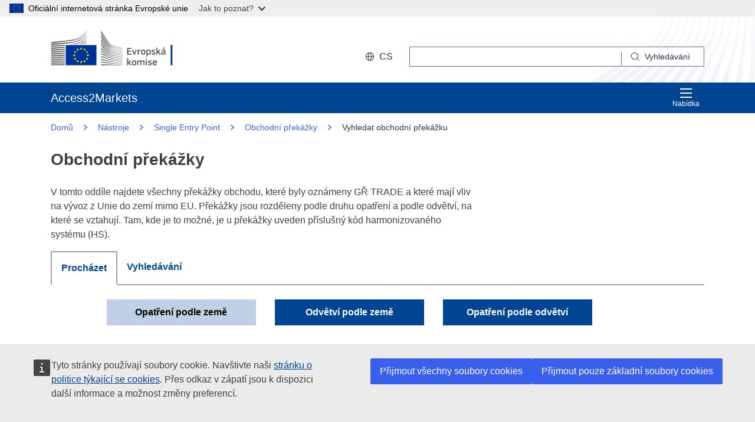

--- FILE ---
content_type: image/svg+xml;charset=UTF-8
request_url: https://trade.ec.europa.eu/access-to-markets/resources/images/logo/positive/logo-ec--cs.svg
body_size: 7440
content:
<svg
  width="291"
  height="72"
  viewBox="0 0 291 72"
  fill="none"
  xmlns="http://www.w3.org/2000/svg"
>
<path
    d="M86.9932 27.5411H86.9369H28.567V66.1905H86.9369H86.9932V27.5411Z"
    fill="#003399"
  />
<path
    d="M58.3093 33.3809H60.3442L58.703 34.645L59.3421 36.6472L57.711 35.4135L56.08 36.6472L56.7191 34.645L55.0676 33.3809H57.0975L57.711 31.4293L58.3093 33.3809Z"
    fill="#FFED00"
  />
<path
    d="M58.3808 59.1574H60.4158L58.7796 60.3759L59.4137 62.3023L57.7826 61.1141L56.1516 62.3023L56.7958 60.3759L55.1392 59.1574H57.1691L57.7826 57.2815L58.3808 59.1574Z"
    fill="#FFED00"
  />
<path
    d="M64.8283 57.4534H66.8684L65.2271 58.6669L65.8663 60.5933L64.2301 59.4051L62.5991 60.5933L63.2433 58.6669L61.5867 57.4534H63.6165L64.2301 55.5725L64.8283 57.4534Z"
    fill="#FFED00"
  />
<path
    d="M64.8283 35.1001H66.8684L65.2271 36.3186L65.8663 38.245L64.2301 37.0568L62.5991 38.245L63.2433 36.3186L61.5867 35.1001H63.6165L64.2301 33.2242L64.8283 35.1001Z"
    fill="#FFED00"
  />
<path
    d="M69.6192 39.8377H71.6491L70.0129 41.0512L70.6469 42.9776L69.0159 41.7894L67.3848 42.9776L68.0291 41.0512L66.3724 39.8377H68.4023L69.0159 37.9568L69.6192 39.8377Z"
    fill="#FFED00"
  />
<path
    d="M69.6192 52.7815H71.6491L70.0129 54.0001L70.6469 55.9265L69.0159 54.7383L67.3848 55.9265L68.0291 54.0001L66.3724 52.7815H68.4023L69.0159 50.9057L69.6192 52.7815Z"
    fill="#FFED00"
  />
<path
    d="M71.4087 46.2085H73.4488L71.8076 47.427L72.4467 49.3535L70.8105 48.1652L69.1795 49.3535L69.8237 47.427L68.1671 46.2085H70.197L70.8105 44.3327L71.4087 46.2085Z"
    fill="#FFED00"
  />
<path
    d="M51.7391 35.1203H53.7689L52.1328 36.3338L52.7668 38.2602L51.1357 37.072L49.5047 38.2602L50.1489 36.3338L48.4974 35.1203H50.5222L51.1357 33.2394L51.7391 35.1203Z"
    fill="#FFED00"
  />
<path
    d="M47.0811 39.8528H49.1212L47.4799 41.0663L48.1139 42.9927L46.4829 41.8045L44.8518 42.9927L45.4961 41.0663L43.8395 39.8528H45.8693L46.4829 37.9719L47.0811 39.8528Z"
    fill="#FFED00"
  />
<path
    d="M45.3529 46.2287H47.3879L45.7517 47.4422L46.3857 49.3686L44.7547 48.1855L43.1237 49.3686L43.7679 47.4422L42.1164 46.2287H44.1411L44.7547 44.3478L45.3529 46.2287Z"
    fill="#FFED00"
  />
<path
    d="M47.0811 52.7967H49.1212L47.4799 54.0153L48.1139 55.9417L46.4829 54.7535L44.8518 55.9417L45.4961 54.0153L43.8395 52.7967H45.8693L46.4829 50.9209L47.0811 52.7967Z"
    fill="#FFED00"
  />
<path
    d="M51.8055 57.4686H53.8354L52.1992 58.6821L52.8332 60.6085L51.2022 59.4203L49.5711 60.6085L50.2154 58.6821L48.5639 57.4686H50.5886L51.2022 55.5877L51.8055 57.4686Z"
    fill="#FFED00"
  />
<path
    d="M95.8693 0.00505726C95.8693 0.00505726 107.869 18.9101 110.068 22.3736C112.262 25.8371 114.772 28.5826 123.653 30.4433C132.535 32.304 136.4 33.1837 136.4 33.1837V33.8562C136.4 33.8562 130.755 32.668 123.495 31.0652C116.234 29.4624 113.264 28.9214 109.956 24.3657C107.2 20.5736 95.8693 3.61517 95.8693 3.61517V0V0.00505726Z"
    fill="#6D6E70"
  />
<path
    d="M95.8693 21.5949C95.8693 21.5949 106.796 32.9157 109.956 36.1668C113.31 39.6152 117.6 40.8893 123.551 41.941C129.232 42.9421 136.395 44.1 136.395 44.1V44.7371C136.395 44.7371 129.666 43.6449 123.551 42.6135C117.553 41.5972 113.356 41.0309 109.92 37.9011C106.842 35.1 95.8693 24.9219 95.8693 24.9219V21.5899V21.5949Z"
    fill="#6D6E70"
  />
<path
    d="M95.8693 26.6967C95.8693 26.6967 106.259 36.2377 109.956 39.4989C113.356 42.4972 116.112 43.4326 123.587 44.7422C131.062 46.0517 136.395 46.8658 136.395 46.8658V47.5382C136.395 47.5382 129.63 46.4411 123.551 45.4804C117.472 44.5248 113.596 44.1456 109.956 41.2281C105.758 37.8607 95.8693 29.8113 95.8693 29.8113V26.6916V26.6967Z"
    fill="#6D6E70"
  />
<path
    d="M95.8693 32.1321C95.8693 32.1321 107.737 41.4456 109.956 43.0736C112.175 44.7017 115.109 46.6029 123.623 47.8214C132.064 49.0298 136.395 49.6265 136.395 49.6265V50.3343C136.395 50.3343 128.741 49.2371 123.623 48.6001C118.505 47.963 114.583 47.6899 109.991 44.6663C105.523 41.7236 95.8693 35.004 95.8693 35.004V32.1321Z"
    fill="#6D6E70"
  />
<path
    d="M95.8693 37.3601C95.8693 37.3601 107.772 45.1972 110.027 46.441C112.282 47.6798 114.931 49.7023 123.623 50.7995C132.315 51.8967 136.395 52.3922 136.395 52.3922V53.0646C136.395 53.0646 129.206 52.286 123.587 51.6843C117.973 51.0826 114.143 50.2686 109.956 47.9983C105.768 45.7332 95.8693 40.0096 95.8693 40.0096V37.3601Z"
    fill="#6D6E70"
  />
<path
    d="M95.8693 42.5882C95.8693 42.5882 106.392 48.2511 109.956 50.0158C113.928 51.9877 117.364 52.9332 123.587 53.6663C129.697 54.3843 136.395 55.082 136.395 55.082V55.7191C136.395 55.7191 130.203 55.0618 123.587 54.445C117.027 53.8281 114.69 53.545 109.956 51.4669C105.722 49.6062 95.8693 45.0657 95.8693 45.0657V42.5832V42.5882Z"
    fill="#6D6E70"
  />
<path
    d="M95.8693 47.8871C95.8693 47.8871 104.183 51.4062 110.027 53.7017C115.774 55.9568 120.166 56.1489 123.658 56.5382C125.197 56.7101 136.395 57.8478 136.395 57.8478V58.4848C136.395 58.4848 129.707 57.9539 123.623 57.423C117.538 56.8921 114.915 56.6646 109.991 55.0517C105.006 53.4135 95.8693 50.2635 95.8693 50.2635V47.8921V47.8871Z"
    fill="#6D6E70"
  />
<path
    d="M95.8693 53.2922C95.8693 53.2922 104.265 55.8658 109.991 57.3523C115.718 58.8388 120.974 59.4455 123.623 59.6175C126.271 59.7944 136.4 60.6085 136.4 60.6085V61.2102C136.4 61.2102 130.638 60.8208 123.587 60.3253C117.886 59.9259 113.31 59.5012 109.956 58.768C106.244 57.959 95.8693 55.522 95.8693 55.522V53.2922Z"
    fill="#6D6E70"
  />
<path
    d="M95.8693 58.6062C95.8693 58.6062 102.736 59.7793 109.991 60.9675C115.432 61.8574 122.799 62.4186 123.587 62.454C124.374 62.4894 136.395 63.3034 136.395 63.3034V63.9405C136.395 63.9405 128.7 63.5461 123.587 63.268C118.259 62.9748 112.962 62.6562 109.956 62.3478C103.217 61.6551 95.8693 60.7349 95.8693 60.7349V58.6062Z"
    fill="#6D6E70"
  />
<path
    d="M95.8693 64.1074C95.8693 64.1074 106.699 64.5119 109.991 64.5826C113.284 64.6534 136.395 65.5737 136.395 65.5737V66.1956H95.8693V64.1074Z"
    fill="#6D6E70"
  />
<path
    d="M123.582 33.3657C113.78 31.2775 111.561 27.7331 109.915 25.5388C108.268 23.3393 95.8642 5.41515 95.8642 5.41515V8.71178C96.355 9.3438 106.97 23.8348 109.95 27.627C113.31 31.8994 118.571 32.8702 123.582 33.932C128.587 34.9938 136.395 36.4753 136.395 36.4753V35.909C136.395 35.909 126.118 33.9017 123.582 33.3657Z"
    fill="#6D6E70"
  />
<path
    d="M123.582 36.2023C115.534 34.645 112.277 32.127 109.915 29.0832C107.552 26.0343 95.8642 10.4461 95.8642 10.4461V14.2787C96.355 14.85 107.046 27.7534 109.915 30.9995C113.259 34.7866 117.927 35.7826 123.582 36.809C129.237 37.8354 136.39 39.1804 136.39 39.1804V38.6141C136.39 38.6141 128.224 37.1023 123.582 36.2073V36.2023Z"
    fill="#6D6E70"
  />
<path
    d="M123.582 39.1399C115.212 37.532 113.494 36.2124 109.95 32.3747C107.721 29.9629 96.3448 16.6803 95.8642 16.1191V19.6584C95.8642 19.6584 106.494 30.8731 109.915 34.1849C114.399 38.5332 118.607 38.8618 123.582 39.7467C128.557 40.6315 136.39 42.0472 136.39 42.0472V41.4455C136.39 41.4455 126.931 39.7871 123.582 39.145V39.1399Z"
    fill="#6D6E70"
  />
<path
    d="M0.782944 27.7787C0.782944 27.7787 28.4954 24.8562 36.2569 23.7792C48.5281 22.0803 58.57 20.2702 67.8603 6.18877C67.8603 6.18877 67.8705 5.38989 67.8603 5.0309C62.1696 13.591 54.3211 19.4309 43.5122 21.1247C32.9539 22.7832 0.777832 25.2051 0.777832 25.2051V27.7787H0.782944Z"
    fill="#6D6E70"
  />
<path
    d="M0.777832 24.2849C0.777832 24.2849 26.4604 21.1045 34.9224 19.9315C48.3082 18.0809 57.7212 16.4174 67.8552 1.05675C67.8552 1.05675 67.8603 0.394392 67.8552 0.00506592C61.648 9.34384 53.9836 15.3759 42.1931 17.2264C30.6735 19.0365 0.777832 21.6759 0.777832 21.6759V24.2899V24.2849Z"
    fill="#6D6E70"
  />
<path d="M26.9973 64.1326H0.793167V66.1854H26.9973V64.1326Z" fill="#6D6E70" />
<path
    d="M67.8552 22.5708C67.8552 22.5708 67.8705 21.3624 67.8654 21.1045C66.6332 22.9601 65.0124 24.6438 63.141 26.1253H64.9766C66.0094 25.0736 66.9758 23.8955 67.8501 22.5708H67.8552Z"
    fill="#6D6E70"
  />
<path
    d="M67.8552 17.1101C67.8552 17.1101 67.8654 16.0382 67.8603 15.745C64.8897 20.2146 60.4669 23.7843 55.3539 26.1506L58.3706 26.1405C61.8577 24.1332 65.0993 21.2815 67.8501 17.1101H67.8552Z"
    fill="#6D6E70"
  />
<path
    d="M67.8552 11.6495C67.8552 11.6495 67.8654 10.7141 67.8552 10.3905C62.686 18.172 54.6483 23.4961 44.8212 25.0383C42.4948 25.4023 38.706 25.8068 34.3037 26.2163L46.3039 26.1759C54.224 24.4315 61.6378 21.059 67.845 11.6495H67.8552Z"
    fill="#6D6E70"
  />
<path
    d="M27.0024 60.6742C13.6319 60.745 0.793167 60.8006 0.793167 60.8006V62.9394C0.793167 62.9394 14.2403 62.8433 27.0024 62.7371V60.6742Z"
    fill="#6D6E70"
  />
<path
    d="M27.0024 57.0034C13.7239 57.15 0.788055 57.2613 0.788055 57.2613V59.4455C0.788055 59.4455 14.3733 59.2686 27.0024 59.0714V57.0034Z"
    fill="#6D6E70"
  />
<path
    d="M26.9973 53.3225C13.816 53.55 0.788055 53.7219 0.788055 53.7219V55.9517C0.788055 55.9517 14.5164 55.6837 26.9973 55.3905V53.3225Z"
    fill="#6D6E70"
  />
<path
    d="M27.0024 49.6214C13.9182 49.9399 0.788055 50.1776 0.788055 50.1776V52.4478C0.788055 52.4478 14.6749 52.0736 27.0024 51.6843V49.6163V49.6214Z"
    fill="#6D6E70"
  />
<path
    d="M27.0075 45.9102C14.0205 46.3197 0.788055 46.6433 0.788055 46.6433V48.959C0.788055 48.959 14.8437 48.4737 27.0075 47.9782V45.9152V45.9102Z"
    fill="#6D6E70"
  />
<path
    d="M27.0024 42.1838C14.1176 42.6995 0.788055 43.104 0.788055 43.104V45.4602C0.788055 45.4602 15.0175 44.8433 27.0024 44.2315V42.1787V42.1838Z"
    fill="#6D6E70"
  />
<path
    d="M27.0075 38.4321C14.2199 39.059 0.782944 39.5596 0.782944 39.5596V41.9613C0.782944 41.9613 15.2016 41.1978 27.0075 40.4646V38.4321Z"
    fill="#6D6E70"
  />
<path
    d="M27.0075 34.6602C14.317 35.4085 0.782944 36.0203 0.782944 36.0203V38.4624C0.782944 38.4624 15.3959 37.5321 27.0075 36.6725V34.6602Z"
    fill="#6D6E70"
  />
<path
    d="M27.0075 30.868C14.404 31.7478 0.782944 32.486 0.782944 32.486V34.9736C0.782944 34.9736 15.5902 33.8512 27.0075 32.8602V30.8731V30.868Z"
    fill="#6D6E70"
  />
<path
    d="M27.0075 27.0405C14.4807 28.0669 0.777832 28.9416 0.777832 28.9416V31.4697C0.777832 31.4697 15.7845 30.1247 27.0075 28.9922V27.0405Z"
    fill="#6D6E70"
  />
<path d="M231.46 66.1963V27.3822H228.151V66.1963H231.46Z" fill="#003399" />
<path
    d="M145.394 33.4158C145.394 33.1667 145.511 33.0294 145.78 33.0294H152.886C153.12 33.0294 153.252 33.1667 153.252 33.3954V34.595C153.252 34.8288 153.156 34.9407 152.866 34.9407H147.595V38.265H152.266C152.515 38.265 152.653 38.3819 152.653 38.6106V39.8102C152.653 40.0441 152.556 40.1559 152.266 40.1559H147.595V43.958H153.003C153.237 43.958 153.349 44.0749 153.349 44.324V45.5032C153.349 45.7523 153.252 45.8489 152.983 45.8489H145.78C145.511 45.8489 145.394 45.732 145.394 45.5032V33.4158Z"
    fill="#58595B"
  />
<path
    d="M159.103 43.4762C159.123 43.3237 159.835 41.1786 159.835 41.1786L161.38 36.7005C161.457 36.487 161.533 36.3904 161.823 36.3904H163.292C163.581 36.3904 163.622 36.5277 163.525 36.7564L160.242 45.4484C160.145 45.7381 160.008 45.855 159.703 45.855H158.412C158.066 45.855 157.97 45.7381 157.873 45.4687L154.589 36.7767C154.513 36.5632 154.549 36.3904 154.803 36.3904H156.328C156.597 36.3904 156.694 36.4463 156.79 36.7361L158.336 41.2549C158.336 41.2549 158.991 43.3034 159.052 43.4762H159.108H159.103Z"
    fill="#58595B"
  />
<path
    d="M167.373 45.4828C167.373 45.7166 167.277 45.8488 167.007 45.8488H165.614C165.345 45.8488 165.248 45.7319 165.248 45.4828V36.7705C165.248 36.5214 165.345 36.3842 165.614 36.3842H166.987C167.277 36.3842 167.373 36.5367 167.373 36.7705V37.6193L167.414 37.66C167.993 37.1212 169.366 36.4604 170.27 36.2876C170.52 36.2317 170.697 36.2876 170.733 36.618L170.87 37.9142C170.891 38.1836 170.911 38.3005 170.504 38.3767C169.422 38.5902 168.049 38.9765 167.373 39.2663V45.4828Z"
    fill="#58595B"
  />
<path
    d="M175.872 46.0069C171.988 46.0069 171.739 43.1706 171.739 40.9645C171.739 39.1499 172.146 36.1966 175.872 36.1966C179.598 36.1966 180.142 38.6873 180.142 40.9645C180.142 43.2417 179.872 46.0069 175.872 46.0069ZM175.892 38.0519C174.25 38.0519 173.884 39.0939 173.884 41.1017C173.884 43.1096 174.25 44.1516 175.872 44.1516C177.631 44.1516 177.976 43.1655 177.976 41.1017C177.976 39.038 177.646 38.0519 175.892 38.0519Z"
    fill="#58595B"
  />
<path
    d="M186.531 46.0273C185.896 46.0273 185.006 45.9104 184.117 45.6003L184.097 45.6206V49.0212C184.097 49.2347 184.041 49.4075 183.731 49.4075H182.358C182.048 49.4075 181.992 49.2703 181.992 49.0212V36.7761C181.992 36.5271 182.089 36.3898 182.358 36.3898H183.731C184 36.3898 184.076 36.5423 184.076 36.7761V37.3556L184.132 37.3963C184.829 36.9134 186.064 36.2373 187.182 36.2373C189.713 36.2373 190.369 38.1485 190.369 41.0662C190.369 44.2126 189.576 46.0273 186.526 46.0273H186.531ZM186.689 38.1638C185.896 38.1638 184.681 38.7229 184.102 39.033V43.8619C184.971 44.111 185.667 44.1923 186.323 44.1923C187.716 44.1923 188.199 43.4756 188.199 41.0459C188.199 38.6162 187.716 38.1689 186.694 38.1689L186.689 38.1638Z"
    fill="#58595B"
  />
<path
    d="M195.264 46.0069C194.298 46.0069 193.002 45.8696 192.27 45.5799C191.884 45.4274 191.807 45.2495 191.863 44.9445L192 44.3091C192.056 43.9991 192.194 43.9787 192.504 44.0194C193.353 44.1567 194.588 44.2532 195.249 44.2532C196.484 44.2532 196.987 43.9228 196.987 43.1502C196.987 42.2607 196.657 42.0675 195.442 41.8947C193.551 41.6253 191.889 41.2187 191.889 39.1143C191.889 37.2031 193.358 36.1966 195.518 36.1966C196.311 36.1966 197.643 36.3135 198.456 36.6236C198.786 36.7608 198.918 36.9133 198.863 37.2031L198.71 37.8994C198.654 38.1688 198.537 38.2095 198.187 38.1688C197.358 38.0723 196.275 37.9553 195.559 37.9553C194.323 37.9553 194.034 38.301 194.034 39.038C194.034 39.7751 194.496 39.8869 195.675 40.0801C197.51 40.3495 199.173 40.7154 199.173 43.0181C199.173 45.3207 197.261 46.012 195.274 46.012L195.264 46.0069Z"
    fill="#58595B"
  />
<path
    d="M203.163 39.882L204.652 38.3164L206.253 36.6949C206.447 36.5018 206.584 36.3645 206.95 36.3645H208.495C208.861 36.3645 208.922 36.578 208.709 36.8068L205.618 39.9532L209.095 45.3971C209.232 45.6309 209.115 45.8393 208.846 45.8393H207.357C206.95 45.8393 206.818 45.7021 206.68 45.4733L204.21 41.5137L203.112 42.6319V45.4733C203.112 45.6868 203.036 45.8393 202.746 45.8393H201.374C201.104 45.8393 201.008 45.7224 201.008 45.4733V32.5929C201.008 32.3438 201.104 32.2066 201.374 32.2066H202.746C203.036 32.2066 203.112 32.3591 203.112 32.5929V39.8566L203.168 39.8769L203.163 39.882Z"
    fill="#58595B"
  />
<path
    d="M216.262 44.7516C215.296 45.4836 214 46.0072 212.709 46.0072C210.66 46.0072 210.06 44.8889 210.06 43.2674C210.04 41.0054 211.26 40.0397 213.69 40.0397H216.16V39.5364C216.16 38.3775 215.738 37.9709 214.152 37.9709C213.517 37.9709 212.297 38.0674 211.524 38.1437C211.138 38.1996 211.041 38.1844 210.986 37.9099L210.813 37.1932C210.772 36.9441 210.833 36.7865 211.255 36.6137C212.084 36.324 213.614 36.1867 214.518 36.1867C217.858 36.1867 218.264 37.5591 218.264 39.7194V43.4453C218.264 44.2383 218.361 44.2586 218.961 44.3348C219.251 44.3552 219.327 44.4111 219.327 44.6246V45.4379C219.327 45.6514 219.19 45.7835 218.864 45.8445C218.554 45.9004 218.244 45.9411 217.954 45.9411C217.045 45.9411 216.485 45.6717 216.292 44.7618L216.252 44.7415L216.262 44.7516ZM216.145 41.5442H213.786C212.821 41.5442 212.2 41.8899 212.2 43.1657C212.2 44.0146 212.49 44.284 213.4 44.284C214.229 44.284 215.408 43.8011 216.145 43.3741V41.5392V41.5442ZM217.014 32.161C217.228 32.2779 217.207 32.4304 217.09 32.5879L215.118 35.2921C215.022 35.4293 214.925 35.4853 214.752 35.409L214 35.0634C213.863 34.9871 213.807 34.8905 213.903 34.6974L215.448 31.7035C215.545 31.5103 215.698 31.5103 215.875 31.5866L217.014 32.166V32.161Z"
    fill="#58595B"
  />
<path
    d="M147.549 60.2134L149.039 58.6479L150.64 57.0264C150.833 56.8332 150.97 56.696 151.336 56.696H152.881C153.247 56.696 153.308 56.9095 153.095 57.1382L150.004 60.2846L153.481 65.7285C153.618 65.9624 153.501 66.1708 153.232 66.1708H151.743C151.336 66.1708 151.204 66.0335 151.067 65.8048L148.596 61.8451L147.498 62.9634V65.7997C147.498 66.0132 147.422 66.1657 147.132 66.1657H145.76C145.491 66.1657 145.394 66.0488 145.394 65.7997V52.9193C145.394 52.6702 145.491 52.533 145.76 52.533H147.132C147.422 52.533 147.498 52.6855 147.498 52.9193V60.1829L147.554 60.2033L147.549 60.2134Z"
    fill="#58595B"
  />
<path
    d="M158.427 66.338C154.544 66.338 154.295 63.5017 154.295 61.2957C154.295 59.481 154.701 56.5278 158.427 56.5278C162.153 56.5278 162.697 59.0185 162.697 61.2957C162.697 63.5729 162.428 66.338 158.427 66.338ZM158.442 58.3831C156.801 58.3831 156.435 59.4251 156.435 61.4329C156.435 63.4407 156.801 64.4827 158.422 64.4827C160.181 64.4827 160.527 63.4966 160.527 61.4329C160.527 59.3692 160.196 58.3831 158.442 58.3831Z"
    fill="#58595B"
  />
<path
    d="M178.068 66.1815H176.675C176.406 66.1815 176.309 66.0646 176.309 65.8155V60.3309C176.309 58.9026 175.963 58.4959 174.998 58.4959C174.281 58.4959 173.127 59.0551 172.527 59.3651C172.527 59.5583 172.548 59.9039 172.548 60.3513V65.8155C172.548 66.0493 172.471 66.1815 172.182 66.1815H170.774C170.525 66.1815 170.443 66.0646 170.443 65.8155V60.2343C170.443 59.0551 170.133 58.4959 169.167 58.4959C168.491 58.4959 167.409 58.9788 166.677 59.3651V65.8155C166.677 66.0493 166.58 66.1815 166.311 66.1815H164.918C164.669 66.1815 164.572 66.0646 164.572 65.8155V57.1032C164.572 56.8541 164.669 56.7169 164.918 56.7169H166.29C166.58 56.7169 166.677 56.8694 166.677 57.1032V57.6623L166.697 57.6827C167.449 57.1591 168.512 56.5847 169.574 56.5441C170.692 56.5441 171.623 56.7779 172.222 57.8961C173.188 57.1794 174.383 56.5441 175.623 56.5441C178.175 56.5441 178.424 58.2062 178.424 60.1378V65.8155C178.424 66.0493 178.347 66.1815 178.078 66.1815H178.068Z"
    fill="#58595B"
  />
<path
    d="M181.855 55.329C180.848 55.329 180.716 54.7699 180.716 54.2107C180.716 53.5906 180.93 53.1077 181.855 53.1077C182.78 53.1077 182.993 53.55 182.993 54.2107C182.993 54.8105 182.82 55.329 181.855 55.329ZM182.876 65.8153C182.876 66.0288 182.8 66.1813 182.531 66.1813H181.158C180.889 66.1813 180.772 66.0644 180.772 65.8153V57.0878C180.772 56.8183 180.889 56.7218 181.158 56.7218H182.531C182.8 56.7218 182.876 56.8743 182.876 57.0878V65.8153Z"
    fill="#58595B"
  />
<path
    d="M188.442 66.338C187.477 66.338 186.181 66.2008 185.449 65.9111C185.062 65.7586 184.986 65.5807 185.042 65.2757L185.179 64.6403C185.235 64.3302 185.372 64.3099 185.682 64.3506C186.531 64.4878 187.766 64.5844 188.427 64.5844C189.662 64.5844 190.166 64.254 190.166 63.4814C190.166 62.5918 189.835 62.3987 188.62 62.2259C186.729 61.9565 185.067 61.5498 185.067 59.4454C185.067 57.5342 186.536 56.5278 188.697 56.5278C189.49 56.5278 190.821 56.6447 191.635 56.9547C191.965 57.092 192.097 57.2445 192.041 57.5342L191.889 58.2306C191.833 58.5 191.716 58.5407 191.365 58.5C190.537 58.4034 189.454 58.2865 188.737 58.2865C187.502 58.2865 187.212 58.6321 187.212 59.3692C187.212 60.1062 187.675 60.2181 188.854 60.4112C190.689 60.6806 192.351 61.0466 192.351 63.3492C192.351 65.6518 190.44 66.3431 188.453 66.3431L188.442 66.338Z"
    fill="#58595B"
  />
<path
    d="M196.128 62.0337C196.184 63.9856 196.88 64.5244 198.466 64.5244C199.162 64.5244 200.245 64.3871 200.977 64.3109C201.323 64.2702 201.44 64.2702 201.501 64.6413L201.618 65.2766C201.673 65.5664 201.638 65.7189 201.287 65.8764C200.535 66.1662 199.127 66.3593 198.176 66.3593C194.486 66.3593 193.947 64.0059 193.947 61.4949C193.947 59.6192 194.293 56.5338 198.059 56.5338C201.516 56.5338 202.136 58.7754 202.192 60.8595C202.212 61.5559 202.019 62.0387 201.246 62.0387H196.128V62.0337ZM196.148 60.585H199.971C199.971 59.4057 199.661 58.2671 198.059 58.2671C196.631 58.2671 196.245 59.1363 196.148 60.585Z"
    fill="#58595B"
  />
</svg>
